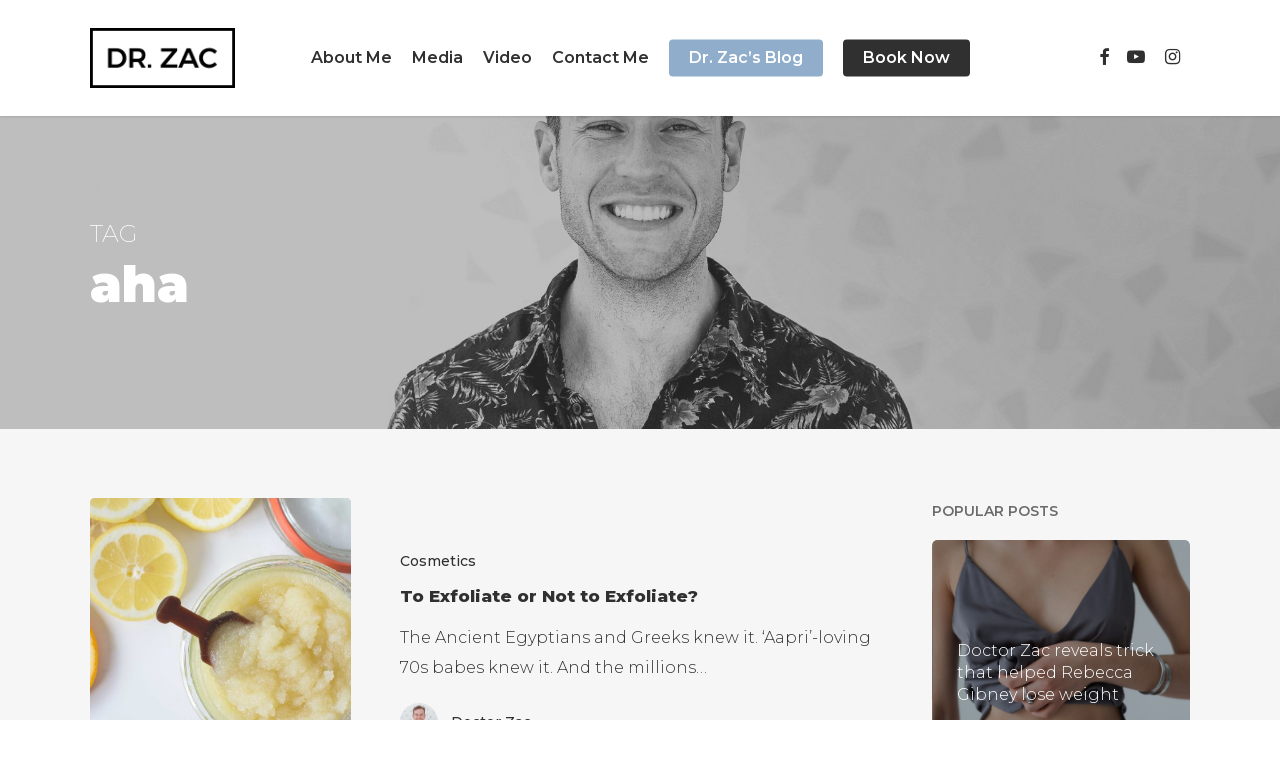

--- FILE ---
content_type: text/html; charset=UTF-8
request_url: https://doctorzac.com/tag/aha/
body_size: 11830
content:
<!doctype html>
<html lang="en-US" class="no-js">
<head>
	<meta charset="UTF-8">
	<meta name="viewport" content="width=device-width, initial-scale=1, maximum-scale=1, user-scalable=0" /><link rel="shortcut icon" href="https://doctorzac.com/wp-content/uploads/2019/07/dr-zac-about-hero.jpg" /><meta name='robots' content='noindex, nofollow' />

	<!-- This site is optimized with the Yoast SEO plugin v20.2.1 - https://yoast.com/wordpress/plugins/seo/ -->
	<title>aha Archives - Doctor Zac</title>
	<meta property="og:locale" content="en_US" />
	<meta property="og:type" content="article" />
	<meta property="og:title" content="aha Archives - Doctor Zac" />
	<meta property="og:url" content="https://doctorzac.com/tag/aha/" />
	<meta property="og:site_name" content="Doctor Zac" />
	<meta name="twitter:card" content="summary_large_image" />
	<script type="application/ld+json" class="yoast-schema-graph">{"@context":"https://schema.org","@graph":[{"@type":"CollectionPage","@id":"https://doctorzac.com/tag/aha/","url":"https://doctorzac.com/tag/aha/","name":"aha Archives - Doctor Zac","isPartOf":{"@id":"https://doctorzac.com/#website"},"primaryImageOfPage":{"@id":"https://doctorzac.com/tag/aha/#primaryimage"},"image":{"@id":"https://doctorzac.com/tag/aha/#primaryimage"},"thumbnailUrl":"https://doctorzac.com/wp-content/uploads/2018/03/1-20.jpg","breadcrumb":{"@id":"https://doctorzac.com/tag/aha/#breadcrumb"},"inLanguage":"en-US"},{"@type":"ImageObject","inLanguage":"en-US","@id":"https://doctorzac.com/tag/aha/#primaryimage","url":"https://doctorzac.com/wp-content/uploads/2018/03/1-20.jpg","contentUrl":"https://doctorzac.com/wp-content/uploads/2018/03/1-20.jpg","width":1500,"height":1000,"caption":"Dr Zac - To Exfoliate or Not to Exfoliate?"},{"@type":"BreadcrumbList","@id":"https://doctorzac.com/tag/aha/#breadcrumb","itemListElement":[{"@type":"ListItem","position":1,"name":"Home","item":"https://doctorzac.com/"},{"@type":"ListItem","position":2,"name":"aha"}]},{"@type":"WebSite","@id":"https://doctorzac.com/#website","url":"https://doctorzac.com/","name":"Doctor Zac","description":"Just another WordPress site","potentialAction":[{"@type":"SearchAction","target":{"@type":"EntryPoint","urlTemplate":"https://doctorzac.com/?s={search_term_string}"},"query-input":"required name=search_term_string"}],"inLanguage":"en-US"}]}</script>
	<!-- / Yoast SEO plugin. -->


<link rel='dns-prefetch' href='//fonts.googleapis.com' />
<link rel="alternate" type="application/rss+xml" title="Doctor Zac &raquo; Feed" href="https://doctorzac.com/feed/" />
<link rel="alternate" type="application/rss+xml" title="Doctor Zac &raquo; Comments Feed" href="https://doctorzac.com/comments/feed/" />
<link rel="alternate" type="application/rss+xml" title="Doctor Zac &raquo; aha Tag Feed" href="https://doctorzac.com/tag/aha/feed/" />
<script type="text/javascript">
window._wpemojiSettings = {"baseUrl":"https:\/\/s.w.org\/images\/core\/emoji\/14.0.0\/72x72\/","ext":".png","svgUrl":"https:\/\/s.w.org\/images\/core\/emoji\/14.0.0\/svg\/","svgExt":".svg","source":{"concatemoji":"https:\/\/doctorzac.com\/wp-includes\/js\/wp-emoji-release.min.js?ver=6.1.9"}};
/*! This file is auto-generated */
!function(e,a,t){var n,r,o,i=a.createElement("canvas"),p=i.getContext&&i.getContext("2d");function s(e,t){var a=String.fromCharCode,e=(p.clearRect(0,0,i.width,i.height),p.fillText(a.apply(this,e),0,0),i.toDataURL());return p.clearRect(0,0,i.width,i.height),p.fillText(a.apply(this,t),0,0),e===i.toDataURL()}function c(e){var t=a.createElement("script");t.src=e,t.defer=t.type="text/javascript",a.getElementsByTagName("head")[0].appendChild(t)}for(o=Array("flag","emoji"),t.supports={everything:!0,everythingExceptFlag:!0},r=0;r<o.length;r++)t.supports[o[r]]=function(e){if(p&&p.fillText)switch(p.textBaseline="top",p.font="600 32px Arial",e){case"flag":return s([127987,65039,8205,9895,65039],[127987,65039,8203,9895,65039])?!1:!s([55356,56826,55356,56819],[55356,56826,8203,55356,56819])&&!s([55356,57332,56128,56423,56128,56418,56128,56421,56128,56430,56128,56423,56128,56447],[55356,57332,8203,56128,56423,8203,56128,56418,8203,56128,56421,8203,56128,56430,8203,56128,56423,8203,56128,56447]);case"emoji":return!s([129777,127995,8205,129778,127999],[129777,127995,8203,129778,127999])}return!1}(o[r]),t.supports.everything=t.supports.everything&&t.supports[o[r]],"flag"!==o[r]&&(t.supports.everythingExceptFlag=t.supports.everythingExceptFlag&&t.supports[o[r]]);t.supports.everythingExceptFlag=t.supports.everythingExceptFlag&&!t.supports.flag,t.DOMReady=!1,t.readyCallback=function(){t.DOMReady=!0},t.supports.everything||(n=function(){t.readyCallback()},a.addEventListener?(a.addEventListener("DOMContentLoaded",n,!1),e.addEventListener("load",n,!1)):(e.attachEvent("onload",n),a.attachEvent("onreadystatechange",function(){"complete"===a.readyState&&t.readyCallback()})),(e=t.source||{}).concatemoji?c(e.concatemoji):e.wpemoji&&e.twemoji&&(c(e.twemoji),c(e.wpemoji)))}(window,document,window._wpemojiSettings);
</script>
<style type="text/css">
img.wp-smiley,
img.emoji {
	display: inline !important;
	border: none !important;
	box-shadow: none !important;
	height: 1em !important;
	width: 1em !important;
	margin: 0 0.07em !important;
	vertical-align: -0.1em !important;
	background: none !important;
	padding: 0 !important;
}
</style>
	<link rel='stylesheet' id='wp-block-library-css' href='https://doctorzac.com/wp-includes/css/dist/block-library/style.min.css?ver=6.1.9' type='text/css' media='all' />
<link rel='stylesheet' id='classic-theme-styles-css' href='https://doctorzac.com/wp-includes/css/classic-themes.min.css?ver=1' type='text/css' media='all' />
<style id='global-styles-inline-css' type='text/css'>
body{--wp--preset--color--black: #000000;--wp--preset--color--cyan-bluish-gray: #abb8c3;--wp--preset--color--white: #ffffff;--wp--preset--color--pale-pink: #f78da7;--wp--preset--color--vivid-red: #cf2e2e;--wp--preset--color--luminous-vivid-orange: #ff6900;--wp--preset--color--luminous-vivid-amber: #fcb900;--wp--preset--color--light-green-cyan: #7bdcb5;--wp--preset--color--vivid-green-cyan: #00d084;--wp--preset--color--pale-cyan-blue: #8ed1fc;--wp--preset--color--vivid-cyan-blue: #0693e3;--wp--preset--color--vivid-purple: #9b51e0;--wp--preset--gradient--vivid-cyan-blue-to-vivid-purple: linear-gradient(135deg,rgba(6,147,227,1) 0%,rgb(155,81,224) 100%);--wp--preset--gradient--light-green-cyan-to-vivid-green-cyan: linear-gradient(135deg,rgb(122,220,180) 0%,rgb(0,208,130) 100%);--wp--preset--gradient--luminous-vivid-amber-to-luminous-vivid-orange: linear-gradient(135deg,rgba(252,185,0,1) 0%,rgba(255,105,0,1) 100%);--wp--preset--gradient--luminous-vivid-orange-to-vivid-red: linear-gradient(135deg,rgba(255,105,0,1) 0%,rgb(207,46,46) 100%);--wp--preset--gradient--very-light-gray-to-cyan-bluish-gray: linear-gradient(135deg,rgb(238,238,238) 0%,rgb(169,184,195) 100%);--wp--preset--gradient--cool-to-warm-spectrum: linear-gradient(135deg,rgb(74,234,220) 0%,rgb(151,120,209) 20%,rgb(207,42,186) 40%,rgb(238,44,130) 60%,rgb(251,105,98) 80%,rgb(254,248,76) 100%);--wp--preset--gradient--blush-light-purple: linear-gradient(135deg,rgb(255,206,236) 0%,rgb(152,150,240) 100%);--wp--preset--gradient--blush-bordeaux: linear-gradient(135deg,rgb(254,205,165) 0%,rgb(254,45,45) 50%,rgb(107,0,62) 100%);--wp--preset--gradient--luminous-dusk: linear-gradient(135deg,rgb(255,203,112) 0%,rgb(199,81,192) 50%,rgb(65,88,208) 100%);--wp--preset--gradient--pale-ocean: linear-gradient(135deg,rgb(255,245,203) 0%,rgb(182,227,212) 50%,rgb(51,167,181) 100%);--wp--preset--gradient--electric-grass: linear-gradient(135deg,rgb(202,248,128) 0%,rgb(113,206,126) 100%);--wp--preset--gradient--midnight: linear-gradient(135deg,rgb(2,3,129) 0%,rgb(40,116,252) 100%);--wp--preset--duotone--dark-grayscale: url('#wp-duotone-dark-grayscale');--wp--preset--duotone--grayscale: url('#wp-duotone-grayscale');--wp--preset--duotone--purple-yellow: url('#wp-duotone-purple-yellow');--wp--preset--duotone--blue-red: url('#wp-duotone-blue-red');--wp--preset--duotone--midnight: url('#wp-duotone-midnight');--wp--preset--duotone--magenta-yellow: url('#wp-duotone-magenta-yellow');--wp--preset--duotone--purple-green: url('#wp-duotone-purple-green');--wp--preset--duotone--blue-orange: url('#wp-duotone-blue-orange');--wp--preset--font-size--small: 13px;--wp--preset--font-size--medium: 20px;--wp--preset--font-size--large: 36px;--wp--preset--font-size--x-large: 42px;--wp--preset--spacing--20: 0.44rem;--wp--preset--spacing--30: 0.67rem;--wp--preset--spacing--40: 1rem;--wp--preset--spacing--50: 1.5rem;--wp--preset--spacing--60: 2.25rem;--wp--preset--spacing--70: 3.38rem;--wp--preset--spacing--80: 5.06rem;}:where(.is-layout-flex){gap: 0.5em;}body .is-layout-flow > .alignleft{float: left;margin-inline-start: 0;margin-inline-end: 2em;}body .is-layout-flow > .alignright{float: right;margin-inline-start: 2em;margin-inline-end: 0;}body .is-layout-flow > .aligncenter{margin-left: auto !important;margin-right: auto !important;}body .is-layout-constrained > .alignleft{float: left;margin-inline-start: 0;margin-inline-end: 2em;}body .is-layout-constrained > .alignright{float: right;margin-inline-start: 2em;margin-inline-end: 0;}body .is-layout-constrained > .aligncenter{margin-left: auto !important;margin-right: auto !important;}body .is-layout-constrained > :where(:not(.alignleft):not(.alignright):not(.alignfull)){max-width: var(--wp--style--global--content-size);margin-left: auto !important;margin-right: auto !important;}body .is-layout-constrained > .alignwide{max-width: var(--wp--style--global--wide-size);}body .is-layout-flex{display: flex;}body .is-layout-flex{flex-wrap: wrap;align-items: center;}body .is-layout-flex > *{margin: 0;}:where(.wp-block-columns.is-layout-flex){gap: 2em;}.has-black-color{color: var(--wp--preset--color--black) !important;}.has-cyan-bluish-gray-color{color: var(--wp--preset--color--cyan-bluish-gray) !important;}.has-white-color{color: var(--wp--preset--color--white) !important;}.has-pale-pink-color{color: var(--wp--preset--color--pale-pink) !important;}.has-vivid-red-color{color: var(--wp--preset--color--vivid-red) !important;}.has-luminous-vivid-orange-color{color: var(--wp--preset--color--luminous-vivid-orange) !important;}.has-luminous-vivid-amber-color{color: var(--wp--preset--color--luminous-vivid-amber) !important;}.has-light-green-cyan-color{color: var(--wp--preset--color--light-green-cyan) !important;}.has-vivid-green-cyan-color{color: var(--wp--preset--color--vivid-green-cyan) !important;}.has-pale-cyan-blue-color{color: var(--wp--preset--color--pale-cyan-blue) !important;}.has-vivid-cyan-blue-color{color: var(--wp--preset--color--vivid-cyan-blue) !important;}.has-vivid-purple-color{color: var(--wp--preset--color--vivid-purple) !important;}.has-black-background-color{background-color: var(--wp--preset--color--black) !important;}.has-cyan-bluish-gray-background-color{background-color: var(--wp--preset--color--cyan-bluish-gray) !important;}.has-white-background-color{background-color: var(--wp--preset--color--white) !important;}.has-pale-pink-background-color{background-color: var(--wp--preset--color--pale-pink) !important;}.has-vivid-red-background-color{background-color: var(--wp--preset--color--vivid-red) !important;}.has-luminous-vivid-orange-background-color{background-color: var(--wp--preset--color--luminous-vivid-orange) !important;}.has-luminous-vivid-amber-background-color{background-color: var(--wp--preset--color--luminous-vivid-amber) !important;}.has-light-green-cyan-background-color{background-color: var(--wp--preset--color--light-green-cyan) !important;}.has-vivid-green-cyan-background-color{background-color: var(--wp--preset--color--vivid-green-cyan) !important;}.has-pale-cyan-blue-background-color{background-color: var(--wp--preset--color--pale-cyan-blue) !important;}.has-vivid-cyan-blue-background-color{background-color: var(--wp--preset--color--vivid-cyan-blue) !important;}.has-vivid-purple-background-color{background-color: var(--wp--preset--color--vivid-purple) !important;}.has-black-border-color{border-color: var(--wp--preset--color--black) !important;}.has-cyan-bluish-gray-border-color{border-color: var(--wp--preset--color--cyan-bluish-gray) !important;}.has-white-border-color{border-color: var(--wp--preset--color--white) !important;}.has-pale-pink-border-color{border-color: var(--wp--preset--color--pale-pink) !important;}.has-vivid-red-border-color{border-color: var(--wp--preset--color--vivid-red) !important;}.has-luminous-vivid-orange-border-color{border-color: var(--wp--preset--color--luminous-vivid-orange) !important;}.has-luminous-vivid-amber-border-color{border-color: var(--wp--preset--color--luminous-vivid-amber) !important;}.has-light-green-cyan-border-color{border-color: var(--wp--preset--color--light-green-cyan) !important;}.has-vivid-green-cyan-border-color{border-color: var(--wp--preset--color--vivid-green-cyan) !important;}.has-pale-cyan-blue-border-color{border-color: var(--wp--preset--color--pale-cyan-blue) !important;}.has-vivid-cyan-blue-border-color{border-color: var(--wp--preset--color--vivid-cyan-blue) !important;}.has-vivid-purple-border-color{border-color: var(--wp--preset--color--vivid-purple) !important;}.has-vivid-cyan-blue-to-vivid-purple-gradient-background{background: var(--wp--preset--gradient--vivid-cyan-blue-to-vivid-purple) !important;}.has-light-green-cyan-to-vivid-green-cyan-gradient-background{background: var(--wp--preset--gradient--light-green-cyan-to-vivid-green-cyan) !important;}.has-luminous-vivid-amber-to-luminous-vivid-orange-gradient-background{background: var(--wp--preset--gradient--luminous-vivid-amber-to-luminous-vivid-orange) !important;}.has-luminous-vivid-orange-to-vivid-red-gradient-background{background: var(--wp--preset--gradient--luminous-vivid-orange-to-vivid-red) !important;}.has-very-light-gray-to-cyan-bluish-gray-gradient-background{background: var(--wp--preset--gradient--very-light-gray-to-cyan-bluish-gray) !important;}.has-cool-to-warm-spectrum-gradient-background{background: var(--wp--preset--gradient--cool-to-warm-spectrum) !important;}.has-blush-light-purple-gradient-background{background: var(--wp--preset--gradient--blush-light-purple) !important;}.has-blush-bordeaux-gradient-background{background: var(--wp--preset--gradient--blush-bordeaux) !important;}.has-luminous-dusk-gradient-background{background: var(--wp--preset--gradient--luminous-dusk) !important;}.has-pale-ocean-gradient-background{background: var(--wp--preset--gradient--pale-ocean) !important;}.has-electric-grass-gradient-background{background: var(--wp--preset--gradient--electric-grass) !important;}.has-midnight-gradient-background{background: var(--wp--preset--gradient--midnight) !important;}.has-small-font-size{font-size: var(--wp--preset--font-size--small) !important;}.has-medium-font-size{font-size: var(--wp--preset--font-size--medium) !important;}.has-large-font-size{font-size: var(--wp--preset--font-size--large) !important;}.has-x-large-font-size{font-size: var(--wp--preset--font-size--x-large) !important;}
.wp-block-navigation a:where(:not(.wp-element-button)){color: inherit;}
:where(.wp-block-columns.is-layout-flex){gap: 2em;}
.wp-block-pullquote{font-size: 1.5em;line-height: 1.6;}
</style>
<link rel='stylesheet' id='salient-social-css' href='https://doctorzac.com/wp-content/plugins/salient-social/css/style.css?ver=1.0' type='text/css' media='all' />
<style id='salient-social-inline-css' type='text/css'>

  .sharing-default-minimal .nectar-love.loved,
  body .nectar-social[data-color-override="override"].fixed > a:before, 
  body .nectar-social[data-color-override="override"].fixed .nectar-social-inner a,
  .sharing-default-minimal .nectar-social[data-color-override="override"] .nectar-social-inner a:hover {
    background-color: #303030;
  }
  .nectar-social.hover .nectar-love.loved,
  .nectar-social.hover > .nectar-love-button a:hover,
  .nectar-social[data-color-override="override"].hover > div a:hover,
  #single-below-header .nectar-social[data-color-override="override"].hover > div a:hover,
  .nectar-social[data-color-override="override"].hover .share-btn:hover,
  .sharing-default-minimal .nectar-social[data-color-override="override"] .nectar-social-inner a {
    border-color: #303030;
  }
  #single-below-header .nectar-social.hover .nectar-love.loved i,
  #single-below-header .nectar-social.hover[data-color-override="override"] a:hover,
  #single-below-header .nectar-social.hover[data-color-override="override"] a:hover i,
  #single-below-header .nectar-social.hover .nectar-love-button a:hover i,
  .nectar-love:hover i,
  .hover .nectar-love:hover .total_loves,
  .nectar-love.loved i,
  .nectar-social.hover .nectar-love.loved .total_loves,
  .nectar-social.hover .share-btn:hover, 
  .nectar-social[data-color-override="override"].hover .nectar-social-inner a:hover,
  .nectar-social[data-color-override="override"].hover > div:hover span,
  .sharing-default-minimal .nectar-social[data-color-override="override"] .nectar-social-inner a:not(:hover) i,
  .sharing-default-minimal .nectar-social[data-color-override="override"] .nectar-social-inner a:not(:hover) {
    color: #303030;
  }
</style>
<link rel='stylesheet' id='ppress-frontend-css' href='https://doctorzac.com/wp-content/plugins/wp-user-avatar/assets/css/frontend.min.css?ver=4.8.0' type='text/css' media='all' />
<link rel='stylesheet' id='ppress-flatpickr-css' href='https://doctorzac.com/wp-content/plugins/wp-user-avatar/assets/flatpickr/flatpickr.min.css?ver=4.8.0' type='text/css' media='all' />
<link rel='stylesheet' id='ppress-select2-css' href='https://doctorzac.com/wp-content/plugins/wp-user-avatar/assets/select2/select2.min.css?ver=6.1.9' type='text/css' media='all' />
<link rel='stylesheet' id='font-awesome-css' href='https://doctorzac.com/wp-content/themes/salient/css/font-awesome-legacy.min.css?ver=4.7.1' type='text/css' media='all' />
<link rel='stylesheet' id='salient-grid-system-legacy-css' href='https://doctorzac.com/wp-content/themes/salient/css/build/grid-system-legacy.css?ver=15.0.7' type='text/css' media='all' />
<link rel='stylesheet' id='main-styles-css' href='https://doctorzac.com/wp-content/themes/salient/css/build/style.css?ver=15.0.7' type='text/css' media='all' />
<link rel='stylesheet' id='nectar-header-layout-centered-menu-css' href='https://doctorzac.com/wp-content/themes/salient/css/build/header/header-layout-centered-menu.css?ver=15.0.7' type='text/css' media='all' />
<link rel='stylesheet' id='nectar_default_font_open_sans-css' href='https://fonts.googleapis.com/css?family=Open+Sans%3A300%2C400%2C600%2C700&#038;subset=latin%2Clatin-ext' type='text/css' media='all' />
<link rel='stylesheet' id='nectar-blog-standard-featured-left-css' href='https://doctorzac.com/wp-content/themes/salient/css/build/blog/standard-featured-left.css?ver=15.0.7' type='text/css' media='all' />
<link rel='stylesheet' id='responsive-css' href='https://doctorzac.com/wp-content/themes/salient/css/build/responsive.css?ver=15.0.7' type='text/css' media='all' />
<link rel='stylesheet' id='skin-ascend-css' href='https://doctorzac.com/wp-content/themes/salient/css/build/ascend.css?ver=15.0.7' type='text/css' media='all' />
<link rel='stylesheet' id='nectar-widget-posts-css' href='https://doctorzac.com/wp-content/themes/salient/css/build/elements/widget-nectar-posts.css?ver=15.0.7' type='text/css' media='all' />
<link rel='stylesheet' id='dynamic-css-css' href='https://doctorzac.com/wp-content/themes/salient/css/salient-dynamic-styles.css?ver=4877' type='text/css' media='all' />
<style id='dynamic-css-inline-css' type='text/css'>
.archive.author .row .col.section-title span,.archive.category .row .col.section-title span,.archive.tag .row .col.section-title span,.archive.date .row .col.section-title span{padding-left:0}body.author #page-header-wrap #page-header-bg,body.category #page-header-wrap #page-header-bg,body.tag #page-header-wrap #page-header-bg,body.date #page-header-wrap #page-header-bg{height:auto;padding-top:8%;padding-bottom:8%;}.archive #page-header-wrap{height:auto;}.archive.category .row .col.section-title p,.archive.tag .row .col.section-title p{margin-top:10px;}body[data-bg-header="true"].category .container-wrap,body[data-bg-header="true"].author .container-wrap,body[data-bg-header="true"].date .container-wrap,body[data-bg-header="true"].blog .container-wrap{padding-top:4.1em!important}body[data-bg-header="true"].archive .container-wrap.meta_overlaid_blog,body[data-bg-header="true"].category .container-wrap.meta_overlaid_blog,body[data-bg-header="true"].author .container-wrap.meta_overlaid_blog,body[data-bg-header="true"].date .container-wrap.meta_overlaid_blog{padding-top:0!important;}body.archive #page-header-bg:not(.fullscreen-header) .span_6{position:relative;-webkit-transform:none;transform:none;top:0;}@media only screen and (min-width:1000px){body #ajax-content-wrap.no-scroll{min-height:calc(100vh - 116px);height:calc(100vh - 116px)!important;}}@media only screen and (min-width:1000px){#page-header-wrap.fullscreen-header,#page-header-wrap.fullscreen-header #page-header-bg,html:not(.nectar-box-roll-loaded) .nectar-box-roll > #page-header-bg.fullscreen-header,.nectar_fullscreen_zoom_recent_projects,#nectar_fullscreen_rows:not(.afterLoaded) > div{height:calc(100vh - 115px);}.wpb_row.vc_row-o-full-height.top-level,.wpb_row.vc_row-o-full-height.top-level > .col.span_12{min-height:calc(100vh - 115px);}html:not(.nectar-box-roll-loaded) .nectar-box-roll > #page-header-bg.fullscreen-header{top:116px;}.nectar-slider-wrap[data-fullscreen="true"]:not(.loaded),.nectar-slider-wrap[data-fullscreen="true"]:not(.loaded) .swiper-container{height:calc(100vh - 114px)!important;}.admin-bar .nectar-slider-wrap[data-fullscreen="true"]:not(.loaded),.admin-bar .nectar-slider-wrap[data-fullscreen="true"]:not(.loaded) .swiper-container{height:calc(100vh - 114px - 32px)!important;}}.admin-bar[class*="page-template-template-no-header"] .wpb_row.vc_row-o-full-height.top-level,.admin-bar[class*="page-template-template-no-header"] .wpb_row.vc_row-o-full-height.top-level > .col.span_12{min-height:calc(100vh - 32px);}body[class*="page-template-template-no-header"] .wpb_row.vc_row-o-full-height.top-level,body[class*="page-template-template-no-header"] .wpb_row.vc_row-o-full-height.top-level > .col.span_12{min-height:100vh;}@media only screen and (max-width:999px){.using-mobile-browser #nectar_fullscreen_rows:not(.afterLoaded):not([data-mobile-disable="on"]) > div{height:calc(100vh - 116px);}.using-mobile-browser .wpb_row.vc_row-o-full-height.top-level,.using-mobile-browser .wpb_row.vc_row-o-full-height.top-level > .col.span_12,[data-permanent-transparent="1"].using-mobile-browser .wpb_row.vc_row-o-full-height.top-level,[data-permanent-transparent="1"].using-mobile-browser .wpb_row.vc_row-o-full-height.top-level > .col.span_12{min-height:calc(100vh - 116px);}html:not(.nectar-box-roll-loaded) .nectar-box-roll > #page-header-bg.fullscreen-header,.nectar_fullscreen_zoom_recent_projects,.nectar-slider-wrap[data-fullscreen="true"]:not(.loaded),.nectar-slider-wrap[data-fullscreen="true"]:not(.loaded) .swiper-container,#nectar_fullscreen_rows:not(.afterLoaded):not([data-mobile-disable="on"]) > div{height:calc(100vh - 63px);}.wpb_row.vc_row-o-full-height.top-level,.wpb_row.vc_row-o-full-height.top-level > .col.span_12{min-height:calc(100vh - 63px);}body[data-transparent-header="false"] #ajax-content-wrap.no-scroll{min-height:calc(100vh - 63px);height:calc(100vh - 63px);}}.screen-reader-text,.nectar-skip-to-content:not(:focus){border:0;clip:rect(1px,1px,1px,1px);clip-path:inset(50%);height:1px;margin:-1px;overflow:hidden;padding:0;position:absolute!important;width:1px;word-wrap:normal!important;}.row .col img:not([srcset]){width:auto;}.row .col img.img-with-animation.nectar-lazy:not([srcset]){width:100%;}
@media only screen and (max-width: 768px) {
h5.vc_custom_heading {
font-size: 15px!important;
line-height: 20px!important;}
h1.vc_custom_heading.homehero {
font-size: 20px!important;
line-height: 45px!important;}
}

body #slide-out-widget-area.fullscreen-alt .inner .off-canvas-menu-container li a
{font-size:18px!important; letter-spacing:0px;}

@media only screen and (max-width: 768px) {
.vc_row.vc_row-flex > .span_12 > .reduced-height.vc_column_container {min-height: 400px!important;}
}

.archive .page-header-bg-image::after {background-color: rgba(255,255,255,0);}

.post-date {display:none!important;}
</style>
<link rel='stylesheet' id='salient-child-style-css' href='https://doctorzac.com/wp-content/themes/salient-child/style.css?ver=15.0.7' type='text/css' media='all' />
<link rel='stylesheet' id='redux-google-fonts-salient_redux-css' href='https://fonts.googleapis.com/css?family=Montserrat%3A600%2C900%2C200%2C300%2C800%2C700%2C300italic%2C500%2C400&#038;subset=latin&#038;ver=1678190768' type='text/css' media='all' />
<script type='text/javascript' src='https://doctorzac.com/wp-includes/js/jquery/jquery.min.js?ver=3.6.1' id='jquery-core-js'></script>
<script type='text/javascript' src='https://doctorzac.com/wp-includes/js/jquery/jquery-migrate.min.js?ver=3.3.2' id='jquery-migrate-js'></script>
<script type='text/javascript' src='https://doctorzac.com/wp-content/plugins/wp-user-avatar/assets/flatpickr/flatpickr.min.js?ver=4.8.0' id='ppress-flatpickr-js'></script>
<script type='text/javascript' src='https://doctorzac.com/wp-content/plugins/wp-user-avatar/assets/select2/select2.min.js?ver=4.8.0' id='ppress-select2-js'></script>
<link rel="https://api.w.org/" href="https://doctorzac.com/wp-json/" /><link rel="alternate" type="application/json" href="https://doctorzac.com/wp-json/wp/v2/tags/12" /><link rel="EditURI" type="application/rsd+xml" title="RSD" href="https://doctorzac.com/xmlrpc.php?rsd" />
<link rel="wlwmanifest" type="application/wlwmanifest+xml" href="https://doctorzac.com/wp-includes/wlwmanifest.xml" />
<meta name="generator" content="WordPress 6.1.9" />
<script type="text/javascript"> var root = document.getElementsByTagName( "html" )[0]; root.setAttribute( "class", "js" ); </script><meta name="generator" content="Powered by WPBakery Page Builder - drag and drop page builder for WordPress."/>
<link rel="icon" href="https://doctorzac.com/wp-content/uploads/2020/07/cropped-zac-icon-blue-sm-32x32.png" sizes="32x32" />
<link rel="icon" href="https://doctorzac.com/wp-content/uploads/2020/07/cropped-zac-icon-blue-sm-192x192.png" sizes="192x192" />
<link rel="apple-touch-icon" href="https://doctorzac.com/wp-content/uploads/2020/07/cropped-zac-icon-blue-sm-180x180.png" />
<meta name="msapplication-TileImage" content="https://doctorzac.com/wp-content/uploads/2020/07/cropped-zac-icon-blue-sm-270x270.png" />
<noscript><style> .wpb_animate_when_almost_visible { opacity: 1; }</style></noscript></head><body class="archive tag tag-aha tag-12 ascend wpb-js-composer js-comp-ver-6.9.1 vc_responsive" data-footer-reveal="false" data-footer-reveal-shadow="none" data-header-format="centered-menu" data-body-border="off" data-boxed-style="" data-header-breakpoint="1000" data-dropdown-style="minimal" data-cae="easeOutQuint" data-cad="950" data-megamenu-width="contained" data-aie="none" data-ls="magnific" data-apte="center_mask_reveal" data-hhun="0" data-fancy-form-rcs="default" data-form-style="default" data-form-submit="regular" data-is="minimal" data-button-style="slightly_rounded" data-user-account-button="false" data-header-inherit-rc="false" data-header-search="false" data-animated-anchors="true" data-ajax-transitions="false" data-full-width-header="false" data-slide-out-widget-area="true" data-slide-out-widget-area-style="fullscreen-alt" data-user-set-ocm="off" data-loading-animation="none" data-bg-header="true" data-responsive="1" data-ext-responsive="true" data-ext-padding="90" data-header-resize="0" data-header-color="custom" data-transparent-header="false" data-cart="false" data-remove-m-parallax="" data-remove-m-video-bgs="" data-m-animate="0" data-force-header-trans-color="light" data-smooth-scrolling="0" data-permanent-transparent="false" >
	
	<script type="text/javascript">
	 (function(window, document) {

		 if(navigator.userAgent.match(/(Android|iPod|iPhone|iPad|BlackBerry|IEMobile|Opera Mini)/)) {
			 document.body.className += " using-mobile-browser mobile ";
		 }

		 if( !("ontouchstart" in window) ) {

			 var body = document.querySelector("body");
			 var winW = window.innerWidth;
			 var bodyW = body.clientWidth;

			 if (winW > bodyW + 4) {
				 body.setAttribute("style", "--scroll-bar-w: " + (winW - bodyW - 4) + "px");
			 } else {
				 body.setAttribute("style", "--scroll-bar-w: 0px");
			 }
		 }

	 })(window, document);
   </script><svg xmlns="http://www.w3.org/2000/svg" viewBox="0 0 0 0" width="0" height="0" focusable="false" role="none" style="visibility: hidden; position: absolute; left: -9999px; overflow: hidden;" ><defs><filter id="wp-duotone-dark-grayscale"><feColorMatrix color-interpolation-filters="sRGB" type="matrix" values=" .299 .587 .114 0 0 .299 .587 .114 0 0 .299 .587 .114 0 0 .299 .587 .114 0 0 " /><feComponentTransfer color-interpolation-filters="sRGB" ><feFuncR type="table" tableValues="0 0.49803921568627" /><feFuncG type="table" tableValues="0 0.49803921568627" /><feFuncB type="table" tableValues="0 0.49803921568627" /><feFuncA type="table" tableValues="1 1" /></feComponentTransfer><feComposite in2="SourceGraphic" operator="in" /></filter></defs></svg><svg xmlns="http://www.w3.org/2000/svg" viewBox="0 0 0 0" width="0" height="0" focusable="false" role="none" style="visibility: hidden; position: absolute; left: -9999px; overflow: hidden;" ><defs><filter id="wp-duotone-grayscale"><feColorMatrix color-interpolation-filters="sRGB" type="matrix" values=" .299 .587 .114 0 0 .299 .587 .114 0 0 .299 .587 .114 0 0 .299 .587 .114 0 0 " /><feComponentTransfer color-interpolation-filters="sRGB" ><feFuncR type="table" tableValues="0 1" /><feFuncG type="table" tableValues="0 1" /><feFuncB type="table" tableValues="0 1" /><feFuncA type="table" tableValues="1 1" /></feComponentTransfer><feComposite in2="SourceGraphic" operator="in" /></filter></defs></svg><svg xmlns="http://www.w3.org/2000/svg" viewBox="0 0 0 0" width="0" height="0" focusable="false" role="none" style="visibility: hidden; position: absolute; left: -9999px; overflow: hidden;" ><defs><filter id="wp-duotone-purple-yellow"><feColorMatrix color-interpolation-filters="sRGB" type="matrix" values=" .299 .587 .114 0 0 .299 .587 .114 0 0 .299 .587 .114 0 0 .299 .587 .114 0 0 " /><feComponentTransfer color-interpolation-filters="sRGB" ><feFuncR type="table" tableValues="0.54901960784314 0.98823529411765" /><feFuncG type="table" tableValues="0 1" /><feFuncB type="table" tableValues="0.71764705882353 0.25490196078431" /><feFuncA type="table" tableValues="1 1" /></feComponentTransfer><feComposite in2="SourceGraphic" operator="in" /></filter></defs></svg><svg xmlns="http://www.w3.org/2000/svg" viewBox="0 0 0 0" width="0" height="0" focusable="false" role="none" style="visibility: hidden; position: absolute; left: -9999px; overflow: hidden;" ><defs><filter id="wp-duotone-blue-red"><feColorMatrix color-interpolation-filters="sRGB" type="matrix" values=" .299 .587 .114 0 0 .299 .587 .114 0 0 .299 .587 .114 0 0 .299 .587 .114 0 0 " /><feComponentTransfer color-interpolation-filters="sRGB" ><feFuncR type="table" tableValues="0 1" /><feFuncG type="table" tableValues="0 0.27843137254902" /><feFuncB type="table" tableValues="0.5921568627451 0.27843137254902" /><feFuncA type="table" tableValues="1 1" /></feComponentTransfer><feComposite in2="SourceGraphic" operator="in" /></filter></defs></svg><svg xmlns="http://www.w3.org/2000/svg" viewBox="0 0 0 0" width="0" height="0" focusable="false" role="none" style="visibility: hidden; position: absolute; left: -9999px; overflow: hidden;" ><defs><filter id="wp-duotone-midnight"><feColorMatrix color-interpolation-filters="sRGB" type="matrix" values=" .299 .587 .114 0 0 .299 .587 .114 0 0 .299 .587 .114 0 0 .299 .587 .114 0 0 " /><feComponentTransfer color-interpolation-filters="sRGB" ><feFuncR type="table" tableValues="0 0" /><feFuncG type="table" tableValues="0 0.64705882352941" /><feFuncB type="table" tableValues="0 1" /><feFuncA type="table" tableValues="1 1" /></feComponentTransfer><feComposite in2="SourceGraphic" operator="in" /></filter></defs></svg><svg xmlns="http://www.w3.org/2000/svg" viewBox="0 0 0 0" width="0" height="0" focusable="false" role="none" style="visibility: hidden; position: absolute; left: -9999px; overflow: hidden;" ><defs><filter id="wp-duotone-magenta-yellow"><feColorMatrix color-interpolation-filters="sRGB" type="matrix" values=" .299 .587 .114 0 0 .299 .587 .114 0 0 .299 .587 .114 0 0 .299 .587 .114 0 0 " /><feComponentTransfer color-interpolation-filters="sRGB" ><feFuncR type="table" tableValues="0.78039215686275 1" /><feFuncG type="table" tableValues="0 0.94901960784314" /><feFuncB type="table" tableValues="0.35294117647059 0.47058823529412" /><feFuncA type="table" tableValues="1 1" /></feComponentTransfer><feComposite in2="SourceGraphic" operator="in" /></filter></defs></svg><svg xmlns="http://www.w3.org/2000/svg" viewBox="0 0 0 0" width="0" height="0" focusable="false" role="none" style="visibility: hidden; position: absolute; left: -9999px; overflow: hidden;" ><defs><filter id="wp-duotone-purple-green"><feColorMatrix color-interpolation-filters="sRGB" type="matrix" values=" .299 .587 .114 0 0 .299 .587 .114 0 0 .299 .587 .114 0 0 .299 .587 .114 0 0 " /><feComponentTransfer color-interpolation-filters="sRGB" ><feFuncR type="table" tableValues="0.65098039215686 0.40392156862745" /><feFuncG type="table" tableValues="0 1" /><feFuncB type="table" tableValues="0.44705882352941 0.4" /><feFuncA type="table" tableValues="1 1" /></feComponentTransfer><feComposite in2="SourceGraphic" operator="in" /></filter></defs></svg><svg xmlns="http://www.w3.org/2000/svg" viewBox="0 0 0 0" width="0" height="0" focusable="false" role="none" style="visibility: hidden; position: absolute; left: -9999px; overflow: hidden;" ><defs><filter id="wp-duotone-blue-orange"><feColorMatrix color-interpolation-filters="sRGB" type="matrix" values=" .299 .587 .114 0 0 .299 .587 .114 0 0 .299 .587 .114 0 0 .299 .587 .114 0 0 " /><feComponentTransfer color-interpolation-filters="sRGB" ><feFuncR type="table" tableValues="0.098039215686275 1" /><feFuncG type="table" tableValues="0 0.66274509803922" /><feFuncB type="table" tableValues="0.84705882352941 0.41960784313725" /><feFuncA type="table" tableValues="1 1" /></feComponentTransfer><feComposite in2="SourceGraphic" operator="in" /></filter></defs></svg><a href="#ajax-content-wrap" class="nectar-skip-to-content">Skip to main content</a>	
	<div id="header-space"  data-header-mobile-fixed='1'></div> 
	
		<div id="header-outer" data-has-menu="true" data-has-buttons="no" data-header-button_style="default" data-using-pr-menu="false" data-mobile-fixed="1" data-ptnm="false" data-lhe="animated_underline" data-user-set-bg="#ffffff" data-format="centered-menu" data-permanent-transparent="false" data-megamenu-rt="0" data-remove-fixed="0" data-header-resize="0" data-cart="false" data-transparency-option="0" data-box-shadow="small" data-shrink-num="6" data-using-secondary="0" data-using-logo="1" data-logo-height="60" data-m-logo-height="40" data-padding="28" data-full-width="false" data-condense="false" >
		
<header id="top">
	<div class="container">
		<div class="row">
			<div class="col span_3">
								<a id="logo" href="https://doctorzac.com" data-supplied-ml-starting-dark="false" data-supplied-ml-starting="false" data-supplied-ml="false" >
					<img class="stnd skip-lazy default-logo dark-version" width="300" height="124" alt="Doctor Zac" src="https://doctorzac.com/wp-content/uploads/2019/07/doctor-zac-logo.png" srcset="https://doctorzac.com/wp-content/uploads/2019/07/doctor-zac-logo.png 1x, https://doctorzac.com/wp-content/uploads/2019/07/doctor-zac-logo-retina.png 2x" />				</a>
							</div><!--/span_3-->

			<div class="col span_9 col_last">
									<div class="nectar-mobile-only mobile-header"><div class="inner"></div></div>
													<div class="slide-out-widget-area-toggle mobile-icon fullscreen-alt" data-custom-color="false" data-icon-animation="simple-transform">
						<div> <a href="#sidewidgetarea" aria-label="Navigation Menu" aria-expanded="false" class="closed">
							<span class="screen-reader-text">Menu</span><span aria-hidden="true"> <i class="lines-button x2"> <i class="lines"></i> </i> </span>
						</a></div>
					</div>
				
									<nav>
													<ul class="sf-menu">
								<li id="menu-item-587" class="menu-item menu-item-type-post_type menu-item-object-page nectar-regular-menu-item menu-item-587"><a href="https://doctorzac.com/about-me/"><span class="menu-title-text">About Me</span></a></li>
<li id="menu-item-584" class="menu-item menu-item-type-post_type menu-item-object-page nectar-regular-menu-item menu-item-584"><a href="https://doctorzac.com/media/"><span class="menu-title-text">Media</span></a></li>
<li id="menu-item-586" class="menu-item menu-item-type-post_type menu-item-object-page nectar-regular-menu-item menu-item-586"><a href="https://doctorzac.com/video/"><span class="menu-title-text">Video</span></a></li>
<li id="menu-item-588" class="menu-item menu-item-type-custom menu-item-object-custom nectar-regular-menu-item menu-item-588"><a href="https://conciergedoctors.com.au/pages/contact-evolv"><span class="menu-title-text">Contact Me</span></a></li>
<li id="menu-item-585" class="menu-item menu-item-type-post_type menu-item-object-page button_solid_color_2 menu-item-585"><a href="https://doctorzac.com/dr-zacs-blog/"><span class="menu-title-text">Dr. Zac’s Blog</span></a></li>
<li id="menu-item-932" class="menu-item menu-item-type-custom menu-item-object-custom button_solid_color menu-item-932"><a href="https://conciergedoctors.com.au/"><span class="menu-title-text">Book Now</span></a></li>
							</ul>
													<ul class="buttons sf-menu" data-user-set-ocm="off">

								<li id="social-in-menu" class="button_social_group"><a target="_blank" rel="noopener" href="https://www.facebook.com/Drzacturner/"><span class="screen-reader-text">facebook</span><i class="fa fa-facebook" aria-hidden="true"></i> </a><a target="_blank" rel="noopener" href="https://www.youtube.com/channel/UCpp-gbC1f3hZ6nBapnRzYYw/videos"><span class="screen-reader-text">youtube</span><i class="fa fa-youtube-play" aria-hidden="true"></i> </a><a target="_blank" rel="noopener" href="https://www.instagram.com/drzacturner/"><span class="screen-reader-text">instagram</span><i class="fa fa-instagram" aria-hidden="true"></i> </a></li>
							</ul>
						
					</nav>

					<div class="logo-spacing" data-using-image="true"><img class="hidden-logo" alt="Doctor Zac" width="300" height="124" src="https://doctorzac.com/wp-content/uploads/2019/07/doctor-zac-logo.png" /></div>
				</div><!--/span_9-->

				
			</div><!--/row-->
					</div><!--/container-->
	</header>		
	</div>
	
<div id="search-outer" class="nectar">
	<div id="search">
		<div class="container">
			 <div id="search-box">
				 <div class="inner-wrap">
					 <div class="col span_12">
						  <form role="search" action="https://doctorzac.com/" method="GET">
															<input type="text" name="s" id="s" value="Start Typing..." aria-label="Search" data-placeholder="Start Typing..." />
							
						
												</form>
					</div><!--/span_12-->
				</div><!--/inner-wrap-->
			 </div><!--/search-box-->
			 <div id="close"><a href="#"><span class="screen-reader-text">Close Search</span>
				<span class="icon-salient-x" aria-hidden="true"></span>				 </a></div>
		 </div><!--/container-->
	</div><!--/search-->
</div><!--/search-outer-->
	<div id="ajax-content-wrap">


		<div id="page-header-wrap" data-midnight="light">
			<div id="page-header-bg" data-animate-in-effect="none" id="page-header-bg" data-text-effect="" data-bg-pos="center" data-alignment="left" data-alignment-v="middle" data-parallax="0" data-height="400">
				<div class="page-header-bg-image" style="background-image: url(https://doctorzac.com/wp-content/uploads/2018/05/dr-zac-mono-large.jpg);"></div>
				<div class="container">
					<div class="row">
						<div class="col span_6">
							<div class="inner-wrap">
								<span class="subheader">Tag</span>
								<h1>aha</h1>
															</div>
						</div>
					</div>
				</div>
			</div>
		</div>
	
<div class="container-wrap">

	<div class="container main-content">

		
		<div class="row">

			<div class="post-area col featured_img_left span_9   " role="main" data-ams="8px" data-remove-post-date="1" data-remove-post-author="0" data-remove-post-comment-number="1" data-remove-post-nectar-love="1"> <div class="posts-container"  data-load-animation="fade_in_from_bottom">
<article id="post-762" class="post-762 post type-post status-publish format-standard has-post-thumbnail category-cosmetics tag-aha tag-beauty tag-cosmetics tag-exfoliation tag-skin tag-urea">  
  <div class="inner-wrap animated">
    <div class="post-content">
      <div class="article-content-wrap">
        <div class="post-featured-img-wrap">
          <a href="https://doctorzac.com/2017/01/to-exfoliate-or-not-to-exfoliate/" aria-label="To Exfoliate or Not to Exfoliate?"><span class="post-featured-img"><img width="900" height="600" src="https://doctorzac.com/wp-content/uploads/2018/03/1-20-900x600.jpg" class="attachment-wide_photography size-wide_photography skip-lazy wp-post-image" alt="Dr Zac - To Exfoliate or Not to Exfoliate?" decoding="async" title="" sizes="(min-width: 690px) 40vw, 100vw" srcset="https://doctorzac.com/wp-content/uploads/2018/03/1-20-900x600.jpg 900w, https://doctorzac.com/wp-content/uploads/2018/03/1-20-300x200.jpg 300w, https://doctorzac.com/wp-content/uploads/2018/03/1-20-768x512.jpg 768w, https://doctorzac.com/wp-content/uploads/2018/03/1-20-1024x683.jpg 1024w, https://doctorzac.com/wp-content/uploads/2018/03/1-20.jpg 1500w" /></span></a>          
        </div>
        <div class="post-content-wrap">
          <a class="entire-meta-link" href="https://doctorzac.com/2017/01/to-exfoliate-or-not-to-exfoliate/" aria-label="To Exfoliate or Not to Exfoliate?"></a>
          <span class="meta-category"><a class="cosmetics" href="https://doctorzac.com/category/cosmetics/">Cosmetics</a></span>          
          <div class="post-header">
            <h3 class="title"><a href="https://doctorzac.com/2017/01/to-exfoliate-or-not-to-exfoliate/"> To Exfoliate or Not to Exfoliate?</a></h3>
          </div>
          
          <div class="excerpt">The Ancient Egyptians and Greeks knew it. ‘Aapri’-loving 70s babes knew it. And the millions&hellip;</div><div class="grav-wrap"><a href="https://doctorzac.com/author/dr-zac/"><img data-del="avatar" alt="Doctor Zac" src='https://doctorzac.com/wp-content/uploads/2018/03/dr-zac-avatar-100x100.jpg' class='avatar pp-user-avatar avatar-70 photo ' height='70' width='70'/></a><div class="text"><a href="https://doctorzac.com/author/dr-zac/" rel="author">Doctor Zac</a><span>January 19, 2017</span></div></div>        </div>
      </div>
    </div>
  </div>
</article>
		</div>
		<!--/posts container-->

		
	</div>
	<!--/post-area-->

	
			<div id="sidebar" data-nectar-ss="1" class="col span_3 col_last">
			<div id="nectar_popular_posts-2" class="widget nectar_popular_posts_widget"><h4>Popular Posts</h4><ul class="nectar_blog_posts_popular nectar_widget" data-style="hover-featured-image"><li class="has-img"><a href="https://doctorzac.com/2021/02/doctor-zac-reveals-trick-that-helped-rebecca-gibney-lose-weight/"> <div class="popular-featured-img" style="background-image: url(https://doctorzac.com/wp-content/uploads/2021/02/pexels-photo-4348050.jpg);"></div><span class="meta-wrap"><span class="post-title">Doctor Zac reveals trick that helped Rebecca Gibney lose weight</span> <span class="post-date">February 4, 2021</span></span></a></li><li class="has-img"><a href="https://doctorzac.com/2021/02/899/"> <div class="popular-featured-img" style="background-image: url(https://doctorzac.com/wp-content/uploads/2021/02/Screen-Shot-2021-02-16-at-12.44.21-PM.png);"></div><span class="meta-wrap"><span class="post-title">What constitutes a healthy poo?</span> <span class="post-date">February 16, 2021</span></span></a></li><li class="has-img"><a href="https://doctorzac.com/2021/02/doctor-zac-debunks-common-detox-juice-cleanse-diet-myth/"> <div class="popular-featured-img" style="background-image: url(https://doctorzac.com/wp-content/uploads/2021/02/pexels-photo-5947078.jpg);"></div><span class="meta-wrap"><span class="post-title">Doctor Zac debunks common ‘detox’ juice cleanse diet myth</span> <span class="post-date">February 4, 2021</span></span></a></li></ul></div>			<div id="recent-posts-extra-2" class="widget recent_posts_extra_widget">			<h4>Recent Posts</h4>				
			<ul class="nectar_blog_posts_recent_extra nectar_widget" data-style="featured-image-left">
				
			<li class="has-img"><a href="https://doctorzac.com/2021/02/899/"> <span class="popular-featured-img"><img width="100" height="100" src="https://doctorzac.com/wp-content/uploads/2021/02/Screen-Shot-2021-02-16-at-12.44.21-PM-100x100.png" class="attachment-portfolio-widget size-portfolio-widget skip-lazy wp-post-image" alt="" decoding="async" loading="lazy" title="" srcset="https://doctorzac.com/wp-content/uploads/2021/02/Screen-Shot-2021-02-16-at-12.44.21-PM-100x100.png 100w, https://doctorzac.com/wp-content/uploads/2021/02/Screen-Shot-2021-02-16-at-12.44.21-PM-150x150.png 150w, https://doctorzac.com/wp-content/uploads/2021/02/Screen-Shot-2021-02-16-at-12.44.21-PM-140x140.png 140w, https://doctorzac.com/wp-content/uploads/2021/02/Screen-Shot-2021-02-16-at-12.44.21-PM-500x500.png 500w, https://doctorzac.com/wp-content/uploads/2021/02/Screen-Shot-2021-02-16-at-12.44.21-PM-350x350.png 350w" sizes="(max-width: 100px) 100vw, 100px" /></span><span class="meta-wrap"><span class="post-title">What constitutes a healthy poo?</span> <span class="post-date">February 16, 2021</span></span></a></li><li class="has-img"><a href="https://doctorzac.com/2021/02/doctor-zac-reveals-trick-that-helped-rebecca-gibney-lose-weight/"> <span class="popular-featured-img"><img width="100" height="100" src="https://doctorzac.com/wp-content/uploads/2021/02/pexels-photo-4348050-100x100.jpg" class="attachment-portfolio-widget size-portfolio-widget skip-lazy wp-post-image" alt="" decoding="async" loading="lazy" title="" srcset="https://doctorzac.com/wp-content/uploads/2021/02/pexels-photo-4348050-100x100.jpg 100w, https://doctorzac.com/wp-content/uploads/2021/02/pexels-photo-4348050-150x150.jpg 150w, https://doctorzac.com/wp-content/uploads/2021/02/pexels-photo-4348050-140x140.jpg 140w, https://doctorzac.com/wp-content/uploads/2021/02/pexels-photo-4348050-500x500.jpg 500w, https://doctorzac.com/wp-content/uploads/2021/02/pexels-photo-4348050-350x350.jpg 350w, https://doctorzac.com/wp-content/uploads/2021/02/pexels-photo-4348050-1000x1000.jpg 1000w, https://doctorzac.com/wp-content/uploads/2021/02/pexels-photo-4348050-800x800.jpg 800w" sizes="(max-width: 100px) 100vw, 100px" /></span><span class="meta-wrap"><span class="post-title">Doctor Zac reveals trick that helped Rebecca Gibney lose weight</span> <span class="post-date">February 4, 2021</span></span></a></li><li class="has-img"><a href="https://doctorzac.com/2021/02/doctor-zac-debunks-common-detox-juice-cleanse-diet-myth/"> <span class="popular-featured-img"><img width="100" height="100" src="https://doctorzac.com/wp-content/uploads/2021/02/pexels-photo-5947078-100x100.jpg" class="attachment-portfolio-widget size-portfolio-widget skip-lazy wp-post-image" alt="" decoding="async" loading="lazy" title="" srcset="https://doctorzac.com/wp-content/uploads/2021/02/pexels-photo-5947078-100x100.jpg 100w, https://doctorzac.com/wp-content/uploads/2021/02/pexels-photo-5947078-150x150.jpg 150w, https://doctorzac.com/wp-content/uploads/2021/02/pexels-photo-5947078-140x140.jpg 140w, https://doctorzac.com/wp-content/uploads/2021/02/pexels-photo-5947078-500x500.jpg 500w, https://doctorzac.com/wp-content/uploads/2021/02/pexels-photo-5947078-350x350.jpg 350w, https://doctorzac.com/wp-content/uploads/2021/02/pexels-photo-5947078-1000x1000.jpg 1000w, https://doctorzac.com/wp-content/uploads/2021/02/pexels-photo-5947078-800x800.jpg 800w" sizes="(max-width: 100px) 100vw, 100px" /></span><span class="meta-wrap"><span class="post-title">Doctor Zac debunks common ‘detox’ juice cleanse diet myth</span> <span class="post-date">February 4, 2021</span></span></a></li><li class="has-img"><a href="https://doctorzac.com/2020/12/doctor-zac-reveals-real-reason-behind-3pm-slump-on-christmas-day/"> <span class="popular-featured-img"><img width="100" height="100" src="https://doctorzac.com/wp-content/uploads/2020/12/Screen-Shot-2020-12-22-at-1.51.35-PM-100x100.png" class="attachment-portfolio-widget size-portfolio-widget skip-lazy wp-post-image" alt="" decoding="async" loading="lazy" title="" srcset="https://doctorzac.com/wp-content/uploads/2020/12/Screen-Shot-2020-12-22-at-1.51.35-PM-100x100.png 100w, https://doctorzac.com/wp-content/uploads/2020/12/Screen-Shot-2020-12-22-at-1.51.35-PM-150x150.png 150w, https://doctorzac.com/wp-content/uploads/2020/12/Screen-Shot-2020-12-22-at-1.51.35-PM-140x140.png 140w, https://doctorzac.com/wp-content/uploads/2020/12/Screen-Shot-2020-12-22-at-1.51.35-PM-500x500.png 500w, https://doctorzac.com/wp-content/uploads/2020/12/Screen-Shot-2020-12-22-at-1.51.35-PM-350x350.png 350w, https://doctorzac.com/wp-content/uploads/2020/12/Screen-Shot-2020-12-22-at-1.51.35-PM-800x800.png 800w" sizes="(max-width: 100px) 100vw, 100px" /></span><span class="meta-wrap"><span class="post-title">Dr. Zac reveals real reason behind 3pm slump on Christmas Day.</span> <span class="post-date">December 22, 2020</span></span></a></li><li class="has-img"><a href="https://doctorzac.com/2020/12/876/"> <span class="popular-featured-img"><img width="100" height="100" src="https://doctorzac.com/wp-content/uploads/2020/12/pexels-photo-4834893-100x100.jpg" class="attachment-portfolio-widget size-portfolio-widget skip-lazy wp-post-image" alt="" decoding="async" loading="lazy" title="" srcset="https://doctorzac.com/wp-content/uploads/2020/12/pexels-photo-4834893-100x100.jpg 100w, https://doctorzac.com/wp-content/uploads/2020/12/pexels-photo-4834893-150x150.jpg 150w, https://doctorzac.com/wp-content/uploads/2020/12/pexels-photo-4834893-140x140.jpg 140w, https://doctorzac.com/wp-content/uploads/2020/12/pexels-photo-4834893-500x500.jpg 500w, https://doctorzac.com/wp-content/uploads/2020/12/pexels-photo-4834893-350x350.jpg 350w, https://doctorzac.com/wp-content/uploads/2020/12/pexels-photo-4834893-1000x1000.jpg 1000w, https://doctorzac.com/wp-content/uploads/2020/12/pexels-photo-4834893-800x800.jpg 800w" sizes="(max-width: 100px) 100vw, 100px" /></span><span class="meta-wrap"><span class="post-title">&#8220;Healthy&#8221; Christmas presents that aren&#8217;t that good for you!</span> <span class="post-date">December 22, 2020</span></span></a></li>			</ul>
			</div>	<div id="categories-2" class="widget widget_categories"><h4>Categories</h4>
			<ul>
					<li class="cat-item cat-item-2"><a href="https://doctorzac.com/category/cosmetics/">Cosmetics</a>
</li>
	<li class="cat-item cat-item-3"><a href="https://doctorzac.com/category/diet-exercise/">Diet &amp; Exercise</a>
</li>
	<li class="cat-item cat-item-4"><a href="https://doctorzac.com/category/lifestyle/">Lifestyle</a>
</li>
	<li class="cat-item cat-item-5"><a href="https://doctorzac.com/category/medical/">Medical</a>
</li>
	<li class="cat-item cat-item-1"><a href="https://doctorzac.com/category/uncategorized/">Uncategorized</a>
</li>
			</ul>

			</div><div id="archives-2" class="widget widget_archive"><h4>Archives</h4>
			<ul>
					<li><a href='https://doctorzac.com/2021/02/'>February 2021</a></li>
	<li><a href='https://doctorzac.com/2020/12/'>December 2020</a></li>
	<li><a href='https://doctorzac.com/2020/11/'>November 2020</a></li>
	<li><a href='https://doctorzac.com/2020/10/'>October 2020</a></li>
	<li><a href='https://doctorzac.com/2020/09/'>September 2020</a></li>
	<li><a href='https://doctorzac.com/2020/08/'>August 2020</a></li>
	<li><a href='https://doctorzac.com/2020/04/'>April 2020</a></li>
	<li><a href='https://doctorzac.com/2017/11/'>November 2017</a></li>
	<li><a href='https://doctorzac.com/2017/10/'>October 2017</a></li>
	<li><a href='https://doctorzac.com/2017/09/'>September 2017</a></li>
	<li><a href='https://doctorzac.com/2017/08/'>August 2017</a></li>
	<li><a href='https://doctorzac.com/2017/07/'>July 2017</a></li>
	<li><a href='https://doctorzac.com/2017/06/'>June 2017</a></li>
	<li><a href='https://doctorzac.com/2017/05/'>May 2017</a></li>
	<li><a href='https://doctorzac.com/2017/04/'>April 2017</a></li>
	<li><a href='https://doctorzac.com/2017/03/'>March 2017</a></li>
	<li><a href='https://doctorzac.com/2017/01/'>January 2017</a></li>
			</ul>

			</div>		</div>
		<!--/span_3-->
	
</div>
<!--/row-->

</div>
<!--/container-->
</div>
<!--/container-wrap-->


<div id="footer-outer" data-midnight="light" data-cols="4" data-custom-color="true" data-disable-copyright="false" data-matching-section-color="false" data-copyright-line="false" data-using-bg-img="false" data-bg-img-overlay="0.8" data-full-width="false" data-using-widget-area="true" data-link-hover="default">
	
		
	<div id="footer-widgets" data-has-widgets="true" data-cols="4">
		
		<div class="container">
			
						
			<div class="row">
				
								
				<div class="col span_3">
					<div id="text-2" class="widget widget_text"><h4>Doctor Zac</h4>			<div class="textwidget"><p>I believe that making small changes to your daily routine can have massive lasting impact on the rest of your life. I&#8217;m passionate about pro-active preventative care and inspiring others to live happier and healthier for longer.</p>
</div>
		</div>					</div>
					
											
						<div class="col span_3">
										<div id="recent-posts-extra-3" class="widget recent_posts_extra_widget">			<h4>Recent Posts</h4>				
			<ul class="nectar_blog_posts_recent_extra nectar_widget" data-style="featured-image-left">
				
			<li class="has-img"><a href="https://doctorzac.com/2021/02/899/"> <span class="popular-featured-img"><img width="100" height="100" src="https://doctorzac.com/wp-content/uploads/2021/02/Screen-Shot-2021-02-16-at-12.44.21-PM-100x100.png" class="attachment-portfolio-widget size-portfolio-widget skip-lazy wp-post-image" alt="" decoding="async" loading="lazy" title="" srcset="https://doctorzac.com/wp-content/uploads/2021/02/Screen-Shot-2021-02-16-at-12.44.21-PM-100x100.png 100w, https://doctorzac.com/wp-content/uploads/2021/02/Screen-Shot-2021-02-16-at-12.44.21-PM-150x150.png 150w, https://doctorzac.com/wp-content/uploads/2021/02/Screen-Shot-2021-02-16-at-12.44.21-PM-140x140.png 140w, https://doctorzac.com/wp-content/uploads/2021/02/Screen-Shot-2021-02-16-at-12.44.21-PM-500x500.png 500w, https://doctorzac.com/wp-content/uploads/2021/02/Screen-Shot-2021-02-16-at-12.44.21-PM-350x350.png 350w" sizes="(max-width: 100px) 100vw, 100px" /></span><span class="meta-wrap"><span class="post-title">What constitutes a healthy poo?</span> <span class="post-date">February 16, 2021</span></span></a></li><li class="has-img"><a href="https://doctorzac.com/2021/02/doctor-zac-reveals-trick-that-helped-rebecca-gibney-lose-weight/"> <span class="popular-featured-img"><img width="100" height="100" src="https://doctorzac.com/wp-content/uploads/2021/02/pexels-photo-4348050-100x100.jpg" class="attachment-portfolio-widget size-portfolio-widget skip-lazy wp-post-image" alt="" decoding="async" loading="lazy" title="" srcset="https://doctorzac.com/wp-content/uploads/2021/02/pexels-photo-4348050-100x100.jpg 100w, https://doctorzac.com/wp-content/uploads/2021/02/pexels-photo-4348050-150x150.jpg 150w, https://doctorzac.com/wp-content/uploads/2021/02/pexels-photo-4348050-140x140.jpg 140w, https://doctorzac.com/wp-content/uploads/2021/02/pexels-photo-4348050-500x500.jpg 500w, https://doctorzac.com/wp-content/uploads/2021/02/pexels-photo-4348050-350x350.jpg 350w, https://doctorzac.com/wp-content/uploads/2021/02/pexels-photo-4348050-1000x1000.jpg 1000w, https://doctorzac.com/wp-content/uploads/2021/02/pexels-photo-4348050-800x800.jpg 800w" sizes="(max-width: 100px) 100vw, 100px" /></span><span class="meta-wrap"><span class="post-title">Doctor Zac reveals trick that helped Rebecca Gibney lose weight</span> <span class="post-date">February 4, 2021</span></span></a></li>			</ul>
			</div>									
							</div>
							
												
						
													<div class="col span_3">
								<div id="text-3" class="widget widget_text"><h4>Superfoods #drzacstips</h4>			<div class="textwidget"><p><iframe loading="lazy" src="https://www.youtube.com/embed/WzCHOYMxCfU?rel=0&amp;showinfo=0" frameborder="0" allowfullscreen=""></iframe></p>
<p>Dr Zac explains the importance of regularly eating health fat.</p>
</div>
		</div>									
								</div>
														
															<div class="col span_3">
									<div id="text-4" class="widget widget_text"><h4>INDUSTRY LEADER</h4>			<div class="textwidget"><p>Dr. Zac is the Medical of several clinics throughout Australia, as well as the Founder of Concierge Doctors &#8211; an online service for clients seeking online health medical services.</p>
</div>
		</div><div id="media_image-2" class="widget widget_media_image"><a href="https://doctorzac.com/"><img width="300" height="124" src="https://doctorzac.com/wp-content/uploads/2019/07/doctor-zac-logo-retina-300x124.png" class="image wp-image-765  attachment-medium size-medium skip-lazy" alt="Doctor Zac" decoding="async" loading="lazy" style="max-width: 100%; height: auto;" srcset="https://doctorzac.com/wp-content/uploads/2019/07/doctor-zac-logo-retina-300x124.png 300w, https://doctorzac.com/wp-content/uploads/2019/07/doctor-zac-logo-retina.png 600w" sizes="(max-width: 300px) 100vw, 300px" /></a></div>										
									</div>
																
							</div>
													</div><!--/container-->
					</div><!--/footer-widgets-->
					
					
  <div class="row" id="copyright" data-layout="default">
	
	<div class="container">
	   
				<div class="col span_5">
		   
			<p>&copy; 2026 Doctor Zac. </p>
		</div><!--/span_5-->
			   
	  <div class="col span_7 col_last">
      <ul class="social">
        <li><a target="_blank" rel="noopener" href="https://www.facebook.com/Drzacturner/"><span class="screen-reader-text">facebook</span><i class="fa fa-facebook" aria-hidden="true"></i></a></li><li><a target="_blank" rel="noopener" href="https://www.youtube.com/channel/UCpp-gbC1f3hZ6nBapnRzYYw/videos"><span class="screen-reader-text">youtube</span><i class="fa fa-youtube-play" aria-hidden="true"></i></a></li><li><a target="_blank" rel="noopener" href="https://www.instagram.com/drzacturner/"><span class="screen-reader-text">instagram</span><i class="fa fa-instagram" aria-hidden="true"></i></a></li>      </ul>
	  </div><!--/span_7-->
    
	  	
	</div><!--/container-->
  </div><!--/row-->
		
</div><!--/footer-outer-->


	<div id="slide-out-widget-area-bg" class="fullscreen-alt dark">
		<div class="bg-inner"></div>		</div>

		<div id="slide-out-widget-area" class="fullscreen-alt" data-dropdown-func="default" data-back-txt="Back">

			<div class="inner-wrap">
			<div class="inner" data-prepend-menu-mobile="false">

				<a class="slide_out_area_close" href="#"><span class="screen-reader-text">Close Menu</span>
					<span class="icon-salient-x icon-default-style"></span>				</a>


									<div class="off-canvas-menu-container mobile-only" role="navigation">

						
						<ul class="menu">
							<li class="menu-item menu-item-type-post_type menu-item-object-page menu-item-587"><a href="https://doctorzac.com/about-me/">About Me</a></li>
<li class="menu-item menu-item-type-post_type menu-item-object-page menu-item-584"><a href="https://doctorzac.com/media/">Media</a></li>
<li class="menu-item menu-item-type-post_type menu-item-object-page menu-item-586"><a href="https://doctorzac.com/video/">Video</a></li>
<li class="menu-item menu-item-type-custom menu-item-object-custom menu-item-588"><a href="https://conciergedoctors.com.au/pages/contact-evolv">Contact Me</a></li>
<li class="menu-item menu-item-type-post_type menu-item-object-page menu-item-585"><a href="https://doctorzac.com/dr-zacs-blog/">Dr. Zac’s Blog</a></li>
<li class="menu-item menu-item-type-custom menu-item-object-custom menu-item-932"><a href="https://conciergedoctors.com.au/">Book Now</a></li>

						</ul>

						<ul class="menu secondary-header-items">
													</ul>
					</div>
					
				</div>

				<div class="bottom-meta-wrap"><ul class="off-canvas-social-links"><li><a target="_blank" rel="noopener" href="https://www.facebook.com/Drzacturner/"><i class="fa fa-facebook"></i></a></li><li><a target="_blank" rel="noopener" href="https://www.youtube.com/channel/UCpp-gbC1f3hZ6nBapnRzYYw/videos"><i class="fa fa-youtube-play"></i></a></li><li><a target="_blank" rel="noopener" href="https://www.instagram.com/drzacturner/"><i class="fa fa-instagram"></i></a></li></ul></div><!--/bottom-meta-wrap--></div> <!--/inner-wrap-->
				</div>
		
</div> <!--/ajax-content-wrap-->

	<a id="to-top" href="#" class="
	mobile-enabled	"><i class="fa fa-angle-up"></i></a>
	<link data-pagespeed-no-defer data-nowprocket data-wpacu-skip data-no-optimize data-noptimize rel='stylesheet' id='main-styles-non-critical-css' href='https://doctorzac.com/wp-content/themes/salient/css/build/style-non-critical.css?ver=15.0.7' type='text/css' media='all' />
<link data-pagespeed-no-defer data-nowprocket data-wpacu-skip data-no-optimize data-noptimize rel='stylesheet' id='magnific-css' href='https://doctorzac.com/wp-content/themes/salient/css/build/plugins/magnific.css?ver=8.6.0' type='text/css' media='all' />
<link data-pagespeed-no-defer data-nowprocket data-wpacu-skip data-no-optimize data-noptimize rel='stylesheet' id='nectar-ocm-core-css' href='https://doctorzac.com/wp-content/themes/salient/css/build/off-canvas/core.css?ver=15.0.7' type='text/css' media='all' />
<link data-pagespeed-no-defer data-nowprocket data-wpacu-skip data-no-optimize data-noptimize rel='stylesheet' id='nectar-ocm-fullscreen-legacy-css' href='https://doctorzac.com/wp-content/themes/salient/css/build/off-canvas/fullscreen-legacy.css?ver=15.0.7' type='text/css' media='all' />
<script type='text/javascript' id='salient-social-js-extra'>
/* <![CDATA[ */
var nectarLove = {"ajaxurl":"https:\/\/doctorzac.com\/wp-admin\/admin-ajax.php","postID":"762","rooturl":"https:\/\/doctorzac.com","loveNonce":"7f17c829b6"};
/* ]]> */
</script>
<script type='text/javascript' src='https://doctorzac.com/wp-content/plugins/salient-social/js/salient-social.js?ver=1.0' id='salient-social-js'></script>
<script type='text/javascript' id='ppress-frontend-script-js-extra'>
/* <![CDATA[ */
var pp_ajax_form = {"ajaxurl":"https:\/\/doctorzac.com\/wp-admin\/admin-ajax.php","confirm_delete":"Are you sure?","deleting_text":"Deleting...","deleting_error":"An error occurred. Please try again.","nonce":"9ec0d60440","disable_ajax_form":"false","is_checkout":"0","is_checkout_tax_enabled":"0"};
/* ]]> */
</script>
<script type='text/javascript' src='https://doctorzac.com/wp-content/plugins/wp-user-avatar/assets/js/frontend.min.js?ver=4.8.0' id='ppress-frontend-script-js'></script>
<script type='text/javascript' src='https://doctorzac.com/wp-content/themes/salient/js/build/third-party/jquery.easing.min.js?ver=1.3' id='jquery-easing-js'></script>
<script type='text/javascript' src='https://doctorzac.com/wp-content/themes/salient/js/build/third-party/jquery.mousewheel.min.js?ver=3.1.13' id='jquery-mousewheel-js'></script>
<script type='text/javascript' src='https://doctorzac.com/wp-content/themes/salient/js/build/priority.js?ver=15.0.7' id='nectar_priority-js'></script>
<script type='text/javascript' src='https://doctorzac.com/wp-content/themes/salient/js/build/third-party/intersection-observer.min.js?ver=2.6.2' id='intersection-observer-js'></script>
<script type='text/javascript' src='https://doctorzac.com/wp-content/themes/salient/js/build/third-party/transit.min.js?ver=0.9.9' id='nectar-transit-js'></script>
<script type='text/javascript' src='https://doctorzac.com/wp-content/themes/salient/js/build/third-party/waypoints.js?ver=4.0.2' id='nectar-waypoints-js'></script>
<script type='text/javascript' src='https://doctorzac.com/wp-content/themes/salient/js/build/third-party/imagesLoaded.min.js?ver=4.1.4' id='imagesLoaded-js'></script>
<script type='text/javascript' src='https://doctorzac.com/wp-content/themes/salient/js/build/third-party/hoverintent.min.js?ver=1.9' id='hoverintent-js'></script>
<script type='text/javascript' src='https://doctorzac.com/wp-content/themes/salient/js/build/third-party/magnific.js?ver=7.0.1' id='magnific-js'></script>
<script type='text/javascript' src='https://doctorzac.com/wp-content/themes/salient/js/build/third-party/anime.min.js?ver=4.5.1' id='anime-js'></script>
<script type='text/javascript' src='https://doctorzac.com/wp-content/themes/salient/js/build/third-party/superfish.js?ver=1.5.8' id='superfish-js'></script>
<script type='text/javascript' id='nectar-frontend-js-extra'>
/* <![CDATA[ */
var nectarLove = {"ajaxurl":"https:\/\/doctorzac.com\/wp-admin\/admin-ajax.php","postID":"762","rooturl":"https:\/\/doctorzac.com","disqusComments":"false","loveNonce":"7f17c829b6","mapApiKey":""};
var nectarOptions = {"delay_js":"0","quick_search":"false","react_compat":"disabled","header_entrance":"false","mobile_header_format":"default","ocm_btn_position":"default","left_header_dropdown_func":"default","ajax_add_to_cart":"0","ocm_remove_ext_menu_items":"remove_images","woo_product_filter_toggle":"0","woo_sidebar_toggles":"true","woo_sticky_sidebar":"0","woo_minimal_product_hover":"default","woo_minimal_product_effect":"default","woo_related_upsell_carousel":"false","woo_product_variable_select":"default"};
var nectar_front_i18n = {"next":"Next","previous":"Previous"};
/* ]]> */
</script>
<script type='text/javascript' src='https://doctorzac.com/wp-content/themes/salient/js/build/init.js?ver=15.0.7' id='nectar-frontend-js'></script>
<script type='text/javascript' src='https://doctorzac.com/wp-content/themes/salient/js/build/third-party/stickkit.js?ver=1.0' id='stickykit-js'></script>
<script type='text/javascript' src='https://doctorzac.com/wp-content/plugins/salient-core/js/third-party/touchswipe.min.js?ver=1.0' id='touchswipe-js'></script>
</body>
</html>